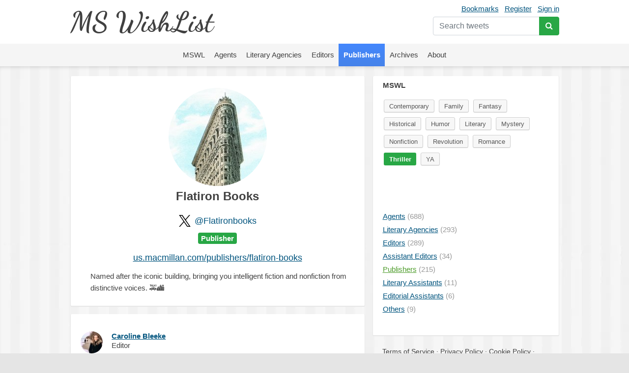

--- FILE ---
content_type: text/html; charset=UTF-8
request_url: https://mswishlist.com/publisher/Flatironbooks/mswl/thriller
body_size: 8325
content:
<!DOCTYPE html><html lang="en"><head><meta http-equiv="Content-Type" content="text/html; charset=utf-8"/>
<script>var __ezHttpConsent={setByCat:function(src,tagType,attributes,category,force,customSetScriptFn=null){var setScript=function(){if(force||window.ezTcfConsent[category]){if(typeof customSetScriptFn==='function'){customSetScriptFn();}else{var scriptElement=document.createElement(tagType);scriptElement.src=src;attributes.forEach(function(attr){for(var key in attr){if(attr.hasOwnProperty(key)){scriptElement.setAttribute(key,attr[key]);}}});var firstScript=document.getElementsByTagName(tagType)[0];firstScript.parentNode.insertBefore(scriptElement,firstScript);}}};if(force||(window.ezTcfConsent&&window.ezTcfConsent.loaded)){setScript();}else if(typeof getEzConsentData==="function"){getEzConsentData().then(function(ezTcfConsent){if(ezTcfConsent&&ezTcfConsent.loaded){setScript();}else{console.error("cannot get ez consent data");force=true;setScript();}});}else{force=true;setScript();console.error("getEzConsentData is not a function");}},};</script>
<script>var ezTcfConsent=window.ezTcfConsent?window.ezTcfConsent:{loaded:false,store_info:false,develop_and_improve_services:false,measure_ad_performance:false,measure_content_performance:false,select_basic_ads:false,create_ad_profile:false,select_personalized_ads:false,create_content_profile:false,select_personalized_content:false,understand_audiences:false,use_limited_data_to_select_content:false,};function getEzConsentData(){return new Promise(function(resolve){document.addEventListener("ezConsentEvent",function(event){var ezTcfConsent=event.detail.ezTcfConsent;resolve(ezTcfConsent);});});}</script>
<script>if(typeof _setEzCookies!=='function'){function _setEzCookies(ezConsentData){var cookies=window.ezCookieQueue;for(var i=0;i<cookies.length;i++){var cookie=cookies[i];if(ezConsentData&&ezConsentData.loaded&&ezConsentData[cookie.tcfCategory]){document.cookie=cookie.name+"="+cookie.value;}}}}
window.ezCookieQueue=window.ezCookieQueue||[];if(typeof addEzCookies!=='function'){function addEzCookies(arr){window.ezCookieQueue=[...window.ezCookieQueue,...arr];}}
addEzCookies([{name:"ezoab_655270",value:"mod275; Path=/; Domain=mswishlist.com; Max-Age=7200",tcfCategory:"store_info",isEzoic:"true",},{name:"ezosuibasgeneris-1",value:"c587bb65-168a-488f-5a5e-e966b1d2dbf9; Path=/; Domain=mswishlist.com; Expires=Fri, 22 Jan 2027 00:32:18 UTC; Secure; SameSite=None",tcfCategory:"understand_audiences",isEzoic:"true",}]);if(window.ezTcfConsent&&window.ezTcfConsent.loaded){_setEzCookies(window.ezTcfConsent);}else if(typeof getEzConsentData==="function"){getEzConsentData().then(function(ezTcfConsent){if(ezTcfConsent&&ezTcfConsent.loaded){_setEzCookies(window.ezTcfConsent);}else{console.error("cannot get ez consent data");_setEzCookies(window.ezTcfConsent);}});}else{console.error("getEzConsentData is not a function");_setEzCookies(window.ezTcfConsent);}</script><script type="text/javascript" data-ezscrex='false' data-cfasync='false'>window._ezaq = Object.assign({"edge_cache_status":11,"edge_response_time":696,"url":"https://mswishlist.com/publisher/Flatironbooks/mswl/thriller"}, typeof window._ezaq !== "undefined" ? window._ezaq : {});</script><script type="text/javascript" data-ezscrex='false' data-cfasync='false'>window._ezaq = Object.assign({"ab_test_id":"mod275"}, typeof window._ezaq !== "undefined" ? window._ezaq : {});window.__ez=window.__ez||{};window.__ez.tf={"vabo":"true"};</script><script type="text/javascript" data-ezscrex='false' data-cfasync='false'>window.ezDisableAds = true;</script>
<script data-ezscrex='false' data-cfasync='false' data-pagespeed-no-defer>var __ez=__ez||{};__ez.stms=Date.now();__ez.evt={};__ez.script={};__ez.ck=__ez.ck||{};__ez.template={};__ez.template.isOrig=true;window.__ezScriptHost="//www.ezojs.com";__ez.queue=__ez.queue||function(){var e=0,i=0,t=[],n=!1,o=[],r=[],s=!0,a=function(e,i,n,o,r,s,a){var l=arguments.length>7&&void 0!==arguments[7]?arguments[7]:window,d=this;this.name=e,this.funcName=i,this.parameters=null===n?null:w(n)?n:[n],this.isBlock=o,this.blockedBy=r,this.deleteWhenComplete=s,this.isError=!1,this.isComplete=!1,this.isInitialized=!1,this.proceedIfError=a,this.fWindow=l,this.isTimeDelay=!1,this.process=function(){f("... func = "+e),d.isInitialized=!0,d.isComplete=!0,f("... func.apply: "+e);var i=d.funcName.split("."),n=null,o=this.fWindow||window;i.length>3||(n=3===i.length?o[i[0]][i[1]][i[2]]:2===i.length?o[i[0]][i[1]]:o[d.funcName]),null!=n&&n.apply(null,this.parameters),!0===d.deleteWhenComplete&&delete t[e],!0===d.isBlock&&(f("----- F'D: "+d.name),m())}},l=function(e,i,t,n,o,r,s){var a=arguments.length>7&&void 0!==arguments[7]?arguments[7]:window,l=this;this.name=e,this.path=i,this.async=o,this.defer=r,this.isBlock=t,this.blockedBy=n,this.isInitialized=!1,this.isError=!1,this.isComplete=!1,this.proceedIfError=s,this.fWindow=a,this.isTimeDelay=!1,this.isPath=function(e){return"/"===e[0]&&"/"!==e[1]},this.getSrc=function(e){return void 0!==window.__ezScriptHost&&this.isPath(e)&&"banger.js"!==this.name?window.__ezScriptHost+e:e},this.process=function(){l.isInitialized=!0,f("... file = "+e);var i=this.fWindow?this.fWindow.document:document,t=i.createElement("script");t.src=this.getSrc(this.path),!0===o?t.async=!0:!0===r&&(t.defer=!0),t.onerror=function(){var e={url:window.location.href,name:l.name,path:l.path,user_agent:window.navigator.userAgent};"undefined"!=typeof _ezaq&&(e.pageview_id=_ezaq.page_view_id);var i=encodeURIComponent(JSON.stringify(e)),t=new XMLHttpRequest;t.open("GET","//g.ezoic.net/ezqlog?d="+i,!0),t.send(),f("----- ERR'D: "+l.name),l.isError=!0,!0===l.isBlock&&m()},t.onreadystatechange=t.onload=function(){var e=t.readyState;f("----- F'D: "+l.name),e&&!/loaded|complete/.test(e)||(l.isComplete=!0,!0===l.isBlock&&m())},i.getElementsByTagName("head")[0].appendChild(t)}},d=function(e,i){this.name=e,this.path="",this.async=!1,this.defer=!1,this.isBlock=!1,this.blockedBy=[],this.isInitialized=!0,this.isError=!1,this.isComplete=i,this.proceedIfError=!1,this.isTimeDelay=!1,this.process=function(){}};function c(e,i,n,s,a,d,c,u,f){var m=new l(e,i,n,s,a,d,c,f);!0===u?o[e]=m:r[e]=m,t[e]=m,h(m)}function h(e){!0!==u(e)&&0!=s&&e.process()}function u(e){if(!0===e.isTimeDelay&&!1===n)return f(e.name+" blocked = TIME DELAY!"),!0;if(w(e.blockedBy))for(var i=0;i<e.blockedBy.length;i++){var o=e.blockedBy[i];if(!1===t.hasOwnProperty(o))return f(e.name+" blocked = "+o),!0;if(!0===e.proceedIfError&&!0===t[o].isError)return!1;if(!1===t[o].isComplete)return f(e.name+" blocked = "+o),!0}return!1}function f(e){var i=window.location.href,t=new RegExp("[?&]ezq=([^&#]*)","i").exec(i);"1"===(t?t[1]:null)&&console.debug(e)}function m(){++e>200||(f("let's go"),p(o),p(r))}function p(e){for(var i in e)if(!1!==e.hasOwnProperty(i)){var t=e[i];!0===t.isComplete||u(t)||!0===t.isInitialized||!0===t.isError?!0===t.isError?f(t.name+": error"):!0===t.isComplete?f(t.name+": complete already"):!0===t.isInitialized&&f(t.name+": initialized already"):t.process()}}function w(e){return"[object Array]"==Object.prototype.toString.call(e)}return window.addEventListener("load",(function(){setTimeout((function(){n=!0,f("TDELAY -----"),m()}),5e3)}),!1),{addFile:c,addFileOnce:function(e,i,n,o,r,s,a,l,d){t[e]||c(e,i,n,o,r,s,a,l,d)},addDelayFile:function(e,i){var n=new l(e,i,!1,[],!1,!1,!0);n.isTimeDelay=!0,f(e+" ...  FILE! TDELAY"),r[e]=n,t[e]=n,h(n)},addFunc:function(e,n,s,l,d,c,u,f,m,p){!0===c&&(e=e+"_"+i++);var w=new a(e,n,s,l,d,u,f,p);!0===m?o[e]=w:r[e]=w,t[e]=w,h(w)},addDelayFunc:function(e,i,n){var o=new a(e,i,n,!1,[],!0,!0);o.isTimeDelay=!0,f(e+" ...  FUNCTION! TDELAY"),r[e]=o,t[e]=o,h(o)},items:t,processAll:m,setallowLoad:function(e){s=e},markLoaded:function(e){if(e&&0!==e.length){if(e in t){var i=t[e];!0===i.isComplete?f(i.name+" "+e+": error loaded duplicate"):(i.isComplete=!0,i.isInitialized=!0)}else t[e]=new d(e,!0);f("markLoaded dummyfile: "+t[e].name)}},logWhatsBlocked:function(){for(var e in t)!1!==t.hasOwnProperty(e)&&u(t[e])}}}();__ez.evt.add=function(e,t,n){e.addEventListener?e.addEventListener(t,n,!1):e.attachEvent?e.attachEvent("on"+t,n):e["on"+t]=n()},__ez.evt.remove=function(e,t,n){e.removeEventListener?e.removeEventListener(t,n,!1):e.detachEvent?e.detachEvent("on"+t,n):delete e["on"+t]};__ez.script.add=function(e){var t=document.createElement("script");t.src=e,t.async=!0,t.type="text/javascript",document.getElementsByTagName("head")[0].appendChild(t)};__ez.dot=__ez.dot||{};__ez.queue.addFileOnce('/detroitchicago/boise.js', '/detroitchicago/boise.js?gcb=195-1&cb=5', true, [], true, false, true, false);__ez.queue.addFileOnce('/parsonsmaize/abilene.js', '/parsonsmaize/abilene.js?gcb=195-1&cb=e80eca0cdb', true, [], true, false, true, false);__ez.queue.addFileOnce('/parsonsmaize/mulvane.js', '/parsonsmaize/mulvane.js?gcb=195-1&cb=e75e48eec0', true, ['/parsonsmaize/abilene.js'], true, false, true, false);__ez.queue.addFileOnce('/detroitchicago/birmingham.js', '/detroitchicago/birmingham.js?gcb=195-1&cb=539c47377c', true, ['/parsonsmaize/abilene.js'], true, false, true, false);</script>
<script data-ezscrex="false" type="text/javascript" data-cfasync="false">window._ezaq = Object.assign({"ad_cache_level":0,"adpicker_placement_cnt":0,"ai_placeholder_cache_level":0,"ai_placeholder_placement_cnt":-1,"domain":"mswishlist.com","domain_id":655270,"ezcache_level":0,"ezcache_skip_code":14,"has_bad_image":0,"has_bad_words":0,"is_sitespeed":0,"lt_cache_level":0,"response_size":26726,"response_size_orig":20835,"response_time_orig":685,"template_id":5,"url":"https://mswishlist.com/publisher/Flatironbooks/mswl/thriller","word_count":0,"worst_bad_word_level":0}, typeof window._ezaq !== "undefined" ? window._ezaq : {});__ez.queue.markLoaded('ezaqBaseReady');</script>
<script type='text/javascript' data-ezscrex='false' data-cfasync='false'>
window.ezAnalyticsStatic = true;

function analyticsAddScript(script) {
	var ezDynamic = document.createElement('script');
	ezDynamic.type = 'text/javascript';
	ezDynamic.innerHTML = script;
	document.head.appendChild(ezDynamic);
}
function getCookiesWithPrefix() {
    var allCookies = document.cookie.split(';');
    var cookiesWithPrefix = {};

    for (var i = 0; i < allCookies.length; i++) {
        var cookie = allCookies[i].trim();

        for (var j = 0; j < arguments.length; j++) {
            var prefix = arguments[j];
            if (cookie.indexOf(prefix) === 0) {
                var cookieParts = cookie.split('=');
                var cookieName = cookieParts[0];
                var cookieValue = cookieParts.slice(1).join('=');
                cookiesWithPrefix[cookieName] = decodeURIComponent(cookieValue);
                break; // Once matched, no need to check other prefixes
            }
        }
    }

    return cookiesWithPrefix;
}
function productAnalytics() {
	var d = {"pr":[6],"omd5":"f8c9d00d4365fba0977bd86a2417f934","nar":"risk score"};
	d.u = _ezaq.url;
	d.p = _ezaq.page_view_id;
	d.v = _ezaq.visit_uuid;
	d.ab = _ezaq.ab_test_id;
	d.e = JSON.stringify(_ezaq);
	d.ref = document.referrer;
	d.c = getCookiesWithPrefix('active_template', 'ez', 'lp_');
	if(typeof ez_utmParams !== 'undefined') {
		d.utm = ez_utmParams;
	}

	var dataText = JSON.stringify(d);
	var xhr = new XMLHttpRequest();
	xhr.open('POST','/ezais/analytics?cb=1', true);
	xhr.onload = function () {
		if (xhr.status!=200) {
            return;
		}

        if(document.readyState !== 'loading') {
            analyticsAddScript(xhr.response);
            return;
        }

        var eventFunc = function() {
            if(document.readyState === 'loading') {
                return;
            }
            document.removeEventListener('readystatechange', eventFunc, false);
            analyticsAddScript(xhr.response);
        };

        document.addEventListener('readystatechange', eventFunc, false);
	};
	xhr.setRequestHeader('Content-Type','text/plain');
	xhr.send(dataText);
}
__ez.queue.addFunc("productAnalytics", "productAnalytics", null, true, ['ezaqBaseReady'], false, false, false, true);
</script><base href="https://mswishlist.com/publisher/Flatironbooks/mswl/thriller"/>
	
	<title>Flatiron Books | MsWishList</title>
	<meta name="description" content="Publisher"/>
	<meta name="robots" content="INDEX,FOLLOW"/>
	<link rel="icon" href="https://mswishlist.com/favicon.ico?v=1" type="image/x-icon"/>
	<link rel="shortcut icon" href="https://mswishlist.com/favicon.ico?v=1" type="image/x-icon"/>
	<meta name="viewport" content="width=device-width, initial-scale=1.0"/>
	<meta http-equiv="X-UA-Compatible" content="IE=9"/>
	<link rel="stylesheet" href="https://stackpath.bootstrapcdn.com/bootstrap/4.5.0/css/bootstrap.min.css" integrity="sha384-9aIt2nRpC12Uk9gS9baDl411NQApFmC26EwAOH8WgZl5MYYxFfc+NcPb1dKGj7Sk" crossorigin="anonymous"/>
	<link rel="stylesheet" type="text/css" href="https://mswishlist.com/content/template/default/hamburgers.min.css" media="all"/>
	<link rel="stylesheet" type="text/css" href="https://mswishlist.com/content/template/default/style.css?v=1" media="all"/>
	<link rel="stylesheet" href="https://mswishlist.com/content/template/default/font-awesome/css/font-awesome.min.css"/>
	<script src="https://mswishlist.com/content/template/default/js/ads.js"></script>
	<script src="https://code.jquery.com/jquery-3.5.1.min.js"></script>
	<script src="https://unpkg.com/infinite-scroll@3/dist/infinite-scroll.pkgd.min.js"></script>
	<script src="https://mswishlist.com/content/template/default/js/jquery.cookie.js"></script>
	<script src="https://mswishlist.com/content/template/default/js/sticky-kit.min.js"></script>
	<script src="https://cdn.jsdelivr.net/npm/popper.js@1.16.0/dist/umd/popper.min.js" integrity="sha384-Q6E9RHvbIyZFJoft+2mJbHaEWldlvI9IOYy5n3zV9zzTtmI3UksdQRVvoxMfooAo" crossorigin="anonymous"></script>
	<script src="https://stackpath.bootstrapcdn.com/bootstrap/4.5.0/js/bootstrap.min.js" integrity="sha384-OgVRvuATP1z7JjHLkuOU7Xw704+h835Lr+6QL9UvYjZE3Ipu6Tp75j7Bh/kR0JKI" crossorigin="anonymous"></script>
	<script src="https://cdnjs.cloudflare.com/ajax/libs/toastr.js/latest/js/toastr.min.js"></script>
	<script src="https://mswishlist.com/content/template/default/js/main.js?v=4"></script>
	<script type="text/javascript">
		var url = 'https://mswishlist.com';
	</script>
	<style>
		.footer a {
			line-height: 23px;
			color: #404040;
			text-decoration: none;
		}
		.footer a:hover {
			text-decoration: underline;
		}
	</style>
<link rel='canonical' href='https://mswishlist.com/publisher/Flatironbooks/mswl/thriller' />
<script type='text/javascript'>
var ezoTemplate = 'orig_site';
var ezouid = '1';
var ezoFormfactor = '1';
</script><script data-ezscrex="false" type='text/javascript'>
var soc_app_id = '0';
var did = 655270;
var ezdomain = 'mswishlist.com';
var ezoicSearchable = 1;
</script></head>
<body>
<header>
<div class="header">
	<div class="wrapper">
		<div class="user-nav mt-1">
			<a href="https://mswishlist.com/bookmarks" rel="nofollow">Bookmarks</a><a href="https://mswishlist.com/register" rel="nofollow">Register</a><a href="https://mswishlist.com/sign-in" rel="nofollow">Sign in</a>
			<div class="search">
				<form action="https://mswishlist.com/search" method="get">
					<div class="input-group mt-2">
						<input type="search" name="q" placeholder="Search tweets" value="" class="form-control" autocomplete="off"/>
						<div class="input-group-append">
							<button type="submit" class="btn btn-success"><i class="fa fa-search"></i></button>
						</div>
					</div>
				</form>
			</div>
		</div>
		<div class="logo"><a href="https://mswishlist.com/">MS WishList</a></div>
	</div>
</div>
<div class="top-menu">
	<nav class="navigation">
		<div class="wrapper">
			<button class="hamburger hamburger--squeeze" type="button">
				<span class="hamburger-box">
					<span class="hamburger-inner"></span>
				</span>
			</button>
		</div>
		<ul class="nav justify-content-center">
			<li class="nav-item">
				<a class="nav-link" href="https://mswishlist.com/mswl"><span>MSWL</span></a>
			</li>
			<li class="nav-item">
				<a class="nav-link" href="https://mswishlist.com/agents"><span>Agents</span></a>
			</li>
			<li class="nav-item">
				<a class="nav-link" href="https://mswishlist.com/literary-agencies"><span>Literary Agencies</span></a>
			</li>
			<li class="nav-item">
				<a class="nav-link" href="https://mswishlist.com/editors"><span>Editors</span></a>
			</li>
			<li class="nav-item">
				<a class="nav-link active" href="https://mswishlist.com/publishers"><span>Publishers</span></a>
			</li>
			<li class="nav-item">
				<a class="nav-link" href="https://mswishlist.com/archives"><span>Archives</span></a>
			</li>
			<li class="nav-item">
				<a class="nav-link" href="https://mswishlist.com/about"><span>About</span></a>
			</li>
		</ul>
	</nav>
</div>

</header>
<div class="box two">
	<div class="wrapper clearfix">
		<div class="content">
			<div class="profile"><p class="profile-image"><img src="https://pbs.twimg.com/profile_images/1049341280554123264/JokhjsUv_200x200.jpg"/></p>
    <h1 style="padding-bottom: 1em;">Flatiron Books</h1>
                    <div class="d-flex justify-content-center"><div class="pr-2"><img src="https://mswishlist.com/x_logo.svg" width="24px" height="24px"/></div><h2><a href="http://twitter.com/Flatironbooks" target="_blank" class="no-underline">@Flatironbooks</a></h2></div>
    <h5 class="mb-3"><span class="badge badge-success">Publisher</span></h5>
    <h2><a href="https://us.macmillan.com/publishers/flatiron-books/" target="_blank" rel="nofollow">us.macmillan.com/publishers/flatiron-books</a></h2>
    <div class="info">
        <p>Named after the iconic building, bringing you intelligent fiction and nonfiction from distinctive voices. 🚕🏙️</p>
    </div>
</div>
<div class="profile">
    <div class="profile-list">
                    <div class="item row mb-3">
		<div class="popover-content d-none">
			<div class="popover-box">
				<div class="row no-gutters">
					<div class="col-auto"><img src="https://pbs.twimg.com/profile_images/1052975265859670017/rzvD-X7a_bigger.jpg" class="rounded-circle t-profile" width="73px" height="73px"/></div>
					<div class="col pl-3">
						<div><b>Caroline Bleeke</b></div>
						<div>@cableeke</div>
					</div>
				</div>
				<h5 class="mt-2"><span class="badge badge-success">Editor</span></h5>
				<div class="pt-2 pb-2">executive editor <a href="https://x.com/flatironbooks" target="_blank" rel="nofollow" class="no-underline">@flatironbooks</a>  • she/her</div><div class="row">
									<div class="col-6"><b>1</b> <span class="text-secondary">MSWL</span></div></div>
			</div>
		</div>
                        <div class="col-auto pr-0">
                            <a href="https://mswishlist.com/editor/cableeke" class="profile-popover-img d-block"><img src="https://pbs.twimg.com/profile_images/1052975265859670017/rzvD-X7a_normal.jpg" style="border-radius: 50%; margin-right: 0.25em;" width="45px" height="45px"/></a>
                        </div>
                        <div class="col text-left">
                            <div class="profile-name">
                                <a href="https://mswishlist.com/editor/cableeke" class="profile-popover">Caroline Bleeke</a>
                            </div>
                            <div class="profile-text">Editor</div>
                        </div>
                        <div class="col">
                            <ul class="mswl_cats pt-0 mb-0">
                            </ul>
                        </div>
                    </div>
                    <div class="item row mb-3">
		<div class="popover-content d-none">
			<div class="popover-box">
				<div class="row no-gutters">
					<div class="col-auto"><img src="https://pbs.twimg.com/profile_images/1620955408050397190/3JS0wunC_bigger.jpg" class="rounded-circle t-profile" width="73px" height="73px"/></div>
					<div class="col pl-3">
						<div><b>Sarah Barley</b></div>
						<div>@SDBarley</div>
					</div>
				</div>
				<h5 class="mt-2"><span class="badge badge-success">Editor</span></h5>
				<div class="pt-2 pb-2">Editing books for the young and young at heart <a href="https://x.com/flatironbooks" target="_blank" rel="nofollow" class="no-underline">@flatironbooks</a> </div><div class="row">
									<div class="col-6"><b>7</b> <span class="text-secondary">MSWL</span></div></div>
			</div>
		</div>
                        <div class="col-auto pr-0">
                            <a href="https://mswishlist.com/editor/SDBarley" class="profile-popover-img d-block"><img src="https://pbs.twimg.com/profile_images/1620955408050397190/3JS0wunC_normal.jpg" style="border-radius: 50%; margin-right: 0.25em;" width="45px" height="45px"/></a>
                        </div>
                        <div class="col text-left">
                            <div class="profile-name">
                                <a href="https://mswishlist.com/editor/SDBarley" class="profile-popover">Sarah Barley</a>
                            </div>
                            <div class="profile-text">Editor</div>
                        </div>
                        <div class="col">
                            <ul class="mswl_cats pt-0 mb-0">
                                        <li class="d-none"><a href="https://mswishlist.com/editor/SDBarley/mswl/romance">Romance</a></li>
                                        <li class="d-none"><a href="https://mswishlist.com/editor/SDBarley/mswl/revolution">Revolution</a></li>
                                        <li class="d-none"><a href="https://mswishlist.com/editor/SDBarley/mswl/ya">YA</a></li>
                            </ul>
                        </div>
                    </div>
                    <div class="item row mb-3">
		<div class="popover-content d-none">
			<div class="popover-box">
				<div class="row no-gutters">
					<div class="col-auto"><img src="https://pbs.twimg.com/profile_images/1299854488283607040/AHhFEWFf_bigger.jpg" class="rounded-circle t-profile" width="73px" height="73px"/></div>
					<div class="col pl-3">
						<div><b>Nadxieli Nieto</b></div>
						<div>@NadxiNieto</div>
					</div>
				</div>
				<h5 class="mt-2"><span class="badge badge-success">Editor</span></h5>
				<div class="pt-2 pb-2">exec ed, flatiron • board <a href="https://x.com/LatinxinPub" target="_blank" rel="nofollow" class="no-underline">@LatinxinPub</a>  • she/they • Nah-JYEH-lee • champiñónes my own</div><div class="row">
									<div class="col-6"><b>10</b> <span class="text-secondary">MSWL</span></div></div>
			</div>
		</div>
                        <div class="col-auto pr-0">
                            <a href="https://mswishlist.com/editor/NadxiNieto" class="profile-popover-img d-block"><img src="https://pbs.twimg.com/profile_images/1299854488283607040/AHhFEWFf_normal.jpg" style="border-radius: 50%; margin-right: 0.25em;" width="45px" height="45px"/></a>
                        </div>
                        <div class="col text-left">
                            <div class="profile-name">
                                <a href="https://mswishlist.com/editor/NadxiNieto" class="profile-popover">Nadxieli Nieto</a>
                            </div>
                            <div class="profile-text">Editor</div>
                        </div>
                        <div class="col">
                            <ul class="mswl_cats pt-0 mb-0">
                                        <li class="d-none"><a href="https://mswishlist.com/editor/NadxiNieto/mswl/fantasy">Fantasy</a></li>
                                        <li><a href="https://mswishlist.com/editor/NadxiNieto/mswl/thriller" class="active">Thriller</a></li>
                                        <li class="d-none"><a href="https://mswishlist.com/editor/NadxiNieto/mswl/mystery">Mystery</a></li>
                            </ul>
                        </div>
                    </div>
                    <div class="item row mb-3">
		<div class="popover-content d-none">
			<div class="popover-box">
				<div class="row no-gutters">
					<div class="col-auto"><img src="https://pbs.twimg.com/profile_images/1760379087149789184/a1Gxrpvf_bigger.jpg" class="rounded-circle t-profile" width="73px" height="73px"/></div>
					<div class="col pl-3">
						<div><b>Ruben Reyes Jr.</b></div>
						<div>@rubenwrites</div>
					</div>
				</div>
				<h5 class="mt-2"><span class="badge badge-success">Editor</span></h5>
				<div class="pt-2 pb-2">🇸🇻 editorial <a href="https://x.com/flatironbooks" target="_blank" rel="nofollow" class="no-underline">@flatironbooks</a>  || formerly <a href="https://x.com/IowaWritersWksp" target="_blank" rel="nofollow" class="no-underline">@IowaWritersWksp</a>  <a href="https://x.com/HistLit" target="_blank" rel="nofollow" class="no-underline">@HistLit</a>  || rep&#39;d by <a href="https://x.com/AeMPhillips" target="_blank" rel="nofollow" class="no-underline">@AeMPhillips</a>  || I aspire to ghost write celebrity tweets</div><div class="row">
									<div class="col-6"><b>6</b> <span class="text-secondary">MSWL</span></div></div>
			</div>
		</div>
                        <div class="col-auto pr-0">
                            <a href="https://mswishlist.com/editor/rubenwrites" class="profile-popover-img d-block"><img src="https://pbs.twimg.com/profile_images/1760379087149789184/a1Gxrpvf_normal.jpg" style="border-radius: 50%; margin-right: 0.25em;" width="45px" height="45px"/></a>
                        </div>
                        <div class="col text-left">
                            <div class="profile-name">
                                <a href="https://mswishlist.com/editor/rubenwrites" class="profile-popover">Ruben Reyes Jr.</a>
                            </div>
                            <div class="profile-text">Editor</div>
                        </div>
                        <div class="col">
                            <ul class="mswl_cats pt-0 mb-0">
                                        <li class="d-none"><a href="https://mswishlist.com/editor/rubenwrites/mswl/humor">Humor</a></li>
                                        <li class="d-none"><a href="https://mswishlist.com/editor/rubenwrites/mswl/nonfiction">Nonfiction</a></li>
                            </ul>
                        </div>
                    </div>
                    <div class="item row mb-3">
		<div class="popover-content d-none">
			<div class="popover-box">
				<div class="row no-gutters">
					<div class="col-auto"><img src="https://pbs.twimg.com/profile_images/1667234675436167171/6jtN7uJ0_bigger.jpg" class="rounded-circle t-profile" width="73px" height="73px"/></div>
					<div class="col pl-3">
						<div><b>Kukuwa Ashun</b></div>
						<div>@kooooks_</div>
					</div>
				</div>
				<h5 class="mt-2"><span class="badge badge-success">Editor</span></h5>
				<div class="pt-2 pb-2">“kookoo-wa” | editorial <a href="https://x.com/flatironbooks" target="_blank" rel="nofollow" class="no-underline">@flatironbooks</a>  | writer, mfa fiction alum <a href="https://x.com/nyucwp" target="_blank" rel="nofollow" class="no-underline">@nyucwp</a>  | (un)friendly blk hottie | she/hers | opinions = me, myself &amp; i</div><div class="row">
									<div class="col-6"><b>8</b> <span class="text-secondary">MSWL</span></div></div>
			</div>
		</div>
                        <div class="col-auto pr-0">
                            <a href="https://mswishlist.com/editor/kooooks_" class="profile-popover-img d-block"><img src="https://pbs.twimg.com/profile_images/1667234675436167171/6jtN7uJ0_normal.jpg" style="border-radius: 50%; margin-right: 0.25em;" width="45px" height="45px"/></a>
                        </div>
                        <div class="col text-left">
                            <div class="profile-name">
                                <a href="https://mswishlist.com/editor/kooooks_" class="profile-popover">kukuwa? 🇬🇭</a>
                            </div>
                            <div class="profile-text">Editor</div>
                        </div>
                        <div class="col">
                            <ul class="mswl_cats pt-0 mb-0">
                                        <li class="d-none"><a href="https://mswishlist.com/editor/kooooks_/mswl/family">Family</a></li>
                                        <li class="d-none"><a href="https://mswishlist.com/editor/kooooks_/mswl/historical">Historical</a></li>
                                        <li class="d-none"><a href="https://mswishlist.com/editor/kooooks_/mswl/humor">Humor</a></li>
                                        <li class="d-none"><a href="https://mswishlist.com/editor/kooooks_/mswl/contemporary">Contemporary</a></li>
                                        <li class="d-none"><a href="https://mswishlist.com/editor/kooooks_/mswl/literary">Literary</a></li>
                            </ul>
                        </div>
                    </div>
    </div>
</div><ul class="tags-sort" id="jump">
            <li class="active"><a href="https://mswishlist.com/publisher/Flatironbooks/mswl" class="no-underline"><span class="link">#mswl</span> <span class="count"> (1)</span></a></li></ul><div class="messages"><div class="text-center"><i>No tweets</i></div></div>
		</div>
		<div class="extra">
			<div class="extra-inner"><div class="widget">
					
                    <h3>MSWL</h3>
					<ul class="mswl_cats"><li><a href="https://mswishlist.com/publisher/Flatironbooks/mswl/contemporary">Contemporary</a></li><li><a href="https://mswishlist.com/publisher/Flatironbooks/mswl/family">Family</a></li><li><a href="https://mswishlist.com/publisher/Flatironbooks/mswl/fantasy">Fantasy</a></li><li><a href="https://mswishlist.com/publisher/Flatironbooks/mswl/historical">Historical</a></li><li><a href="https://mswishlist.com/publisher/Flatironbooks/mswl/humor">Humor</a></li><li><a href="https://mswishlist.com/publisher/Flatironbooks/mswl/literary">Literary</a></li><li><a href="https://mswishlist.com/publisher/Flatironbooks/mswl/mystery">Mystery</a></li><li><a href="https://mswishlist.com/publisher/Flatironbooks/mswl/nonfiction">Nonfiction</a></li><li><a href="https://mswishlist.com/publisher/Flatironbooks/mswl/revolution">Revolution</a></li><li><a href="https://mswishlist.com/publisher/Flatironbooks/mswl/romance">Romance</a></li><li><a href="https://mswishlist.com/publisher/Flatironbooks/mswl/thriller" class="active">Thriller</a></li><li><a href="https://mswishlist.com/publisher/Flatironbooks/mswl/ya">YA</a></li>
					</ul>
				</div>
				<div class="widget">
					<!-- Ezoic - SideBarMiddle - native_side_mid -->
<div id="ezoic-pub-ad-placeholder-121"></div>
<!-- End Ezoic - SideBarMiddle - native_side_mid -->
				</div>
				<div class="widget">
					<div class="list">
					<ul>
						<li><a href="https://mswishlist.com/agents"><span class="link">Agents</span><span class="count"> (688)</span></a></li>
						<li><a href="https://mswishlist.com/literary-agencies"><span class="link">Literary Agencies</span><span class="count"> (293)</span></a></li>
						<li><a href="https://mswishlist.com/editors"><span class="link">Editors</span><span class="count"> (289)</span></a></li>
						<li><a href="https://mswishlist.com/assistant-editors"><span class="link">Assistant Editors</span><span class="count"> (34)</span></a></li>
						<li class="current"><a href="https://mswishlist.com/publishers"><span class="link">Publishers</span><span class="count"> (215)</span></a></li>
						<li><a href="https://mswishlist.com/literary-assistants"><span class="link">Literary Assistants</span><span class="count"> (11)</span></a></li>
						<li><a href="https://mswishlist.com/editorial-assistants"><span class="link">Editorial Assistants</span><span class="count"> (6)</span></a></li>
						<li><a href="https://mswishlist.com/others"><span class="link">Others</span><span class="count"> (9)</span></a></li>
					<ul>
				</ul></ul></div>
				</div></div>
			<div class="footer"> 
				<div>
					<a href="https://mswishlist.com/tos">Terms of Service</a>
					<span> · </span>
					<a href="https://mswishlist.com/privacy">Privacy Policy</a>
					<span> · </span>
					<a href="https://mswishlist.com/cookies">Cookie Policy</a>
					<span> · </span>
					<a href="https://mswishlist.com/disclaimer">Disclaimer</a>
					<span> · </span>
					<a href="https://mswishlist.com/about">About Us</a>
					<span> · </span>
					<a href="https://mswishlist.com/contact">Contact Us</a>
				</div>
			</div>
		</div>
	</div>
	
</div>

<!-- Google tag (gtag.js) -->
<script async="" src="https://www.googletagmanager.com/gtag/js?id=G-CWTQ89TM4L"></script>
<script>
  window.dataLayer = window.dataLayer || [];
  function gtag(){dataLayer.push(arguments);}
  gtag('js', new Date());

  gtag('config', 'G-CWTQ89TM4L');
</script>
<script src="https://unpkg.com/twemoji@14.0.2/dist/twemoji.min.js" crossorigin="anonymous"></script>
<script data-cfasync="false">function _emitEzConsentEvent(){var customEvent=new CustomEvent("ezConsentEvent",{detail:{ezTcfConsent:window.ezTcfConsent},bubbles:true,cancelable:true,});document.dispatchEvent(customEvent);}
(function(window,document){function _setAllEzConsentTrue(){window.ezTcfConsent.loaded=true;window.ezTcfConsent.store_info=true;window.ezTcfConsent.develop_and_improve_services=true;window.ezTcfConsent.measure_ad_performance=true;window.ezTcfConsent.measure_content_performance=true;window.ezTcfConsent.select_basic_ads=true;window.ezTcfConsent.create_ad_profile=true;window.ezTcfConsent.select_personalized_ads=true;window.ezTcfConsent.create_content_profile=true;window.ezTcfConsent.select_personalized_content=true;window.ezTcfConsent.understand_audiences=true;window.ezTcfConsent.use_limited_data_to_select_content=true;window.ezTcfConsent.select_personalized_content=true;}
function _clearEzConsentCookie(){document.cookie="ezCMPCookieConsent=tcf2;Domain=.mswishlist.com;Path=/;expires=Thu, 01 Jan 1970 00:00:00 GMT";}
_clearEzConsentCookie();if(typeof window.__tcfapi!=="undefined"){window.ezgconsent=false;var amazonHasRun=false;function _ezAllowed(tcdata,purpose){return(tcdata.purpose.consents[purpose]||tcdata.purpose.legitimateInterests[purpose]);}
function _handleConsentDecision(tcdata){window.ezTcfConsent.loaded=true;if(!tcdata.vendor.consents["347"]&&!tcdata.vendor.legitimateInterests["347"]){window._emitEzConsentEvent();return;}
window.ezTcfConsent.store_info=_ezAllowed(tcdata,"1");window.ezTcfConsent.develop_and_improve_services=_ezAllowed(tcdata,"10");window.ezTcfConsent.measure_content_performance=_ezAllowed(tcdata,"8");window.ezTcfConsent.select_basic_ads=_ezAllowed(tcdata,"2");window.ezTcfConsent.create_ad_profile=_ezAllowed(tcdata,"3");window.ezTcfConsent.select_personalized_ads=_ezAllowed(tcdata,"4");window.ezTcfConsent.create_content_profile=_ezAllowed(tcdata,"5");window.ezTcfConsent.measure_ad_performance=_ezAllowed(tcdata,"7");window.ezTcfConsent.use_limited_data_to_select_content=_ezAllowed(tcdata,"11");window.ezTcfConsent.select_personalized_content=_ezAllowed(tcdata,"6");window.ezTcfConsent.understand_audiences=_ezAllowed(tcdata,"9");window._emitEzConsentEvent();}
function _handleGoogleConsentV2(tcdata){if(!tcdata||!tcdata.purpose||!tcdata.purpose.consents){return;}
var googConsentV2={};if(tcdata.purpose.consents[1]){googConsentV2.ad_storage='granted';googConsentV2.analytics_storage='granted';}
if(tcdata.purpose.consents[3]&&tcdata.purpose.consents[4]){googConsentV2.ad_personalization='granted';}
if(tcdata.purpose.consents[1]&&tcdata.purpose.consents[7]){googConsentV2.ad_user_data='granted';}
if(googConsentV2.analytics_storage=='denied'){gtag('set','url_passthrough',true);}
gtag('consent','update',googConsentV2);}
__tcfapi("addEventListener",2,function(tcdata,success){if(!success||!tcdata){window._emitEzConsentEvent();return;}
if(!tcdata.gdprApplies){_setAllEzConsentTrue();window._emitEzConsentEvent();return;}
if(tcdata.eventStatus==="useractioncomplete"||tcdata.eventStatus==="tcloaded"){if(typeof gtag!='undefined'){_handleGoogleConsentV2(tcdata);}
_handleConsentDecision(tcdata);if(tcdata.purpose.consents["1"]===true&&tcdata.vendor.consents["755"]!==false){window.ezgconsent=true;(adsbygoogle=window.adsbygoogle||[]).pauseAdRequests=0;}
if(window.__ezconsent){__ezconsent.setEzoicConsentSettings(ezConsentCategories);}
__tcfapi("removeEventListener",2,function(success){return null;},tcdata.listenerId);if(!(tcdata.purpose.consents["1"]===true&&_ezAllowed(tcdata,"2")&&_ezAllowed(tcdata,"3")&&_ezAllowed(tcdata,"4"))){if(typeof __ez=="object"&&typeof __ez.bit=="object"&&typeof window["_ezaq"]=="object"&&typeof window["_ezaq"]["page_view_id"]=="string"){__ez.bit.Add(window["_ezaq"]["page_view_id"],[new __ezDotData("non_personalized_ads",true),]);}}}});}else{_setAllEzConsentTrue();window._emitEzConsentEvent();}})(window,document);</script></body></html>